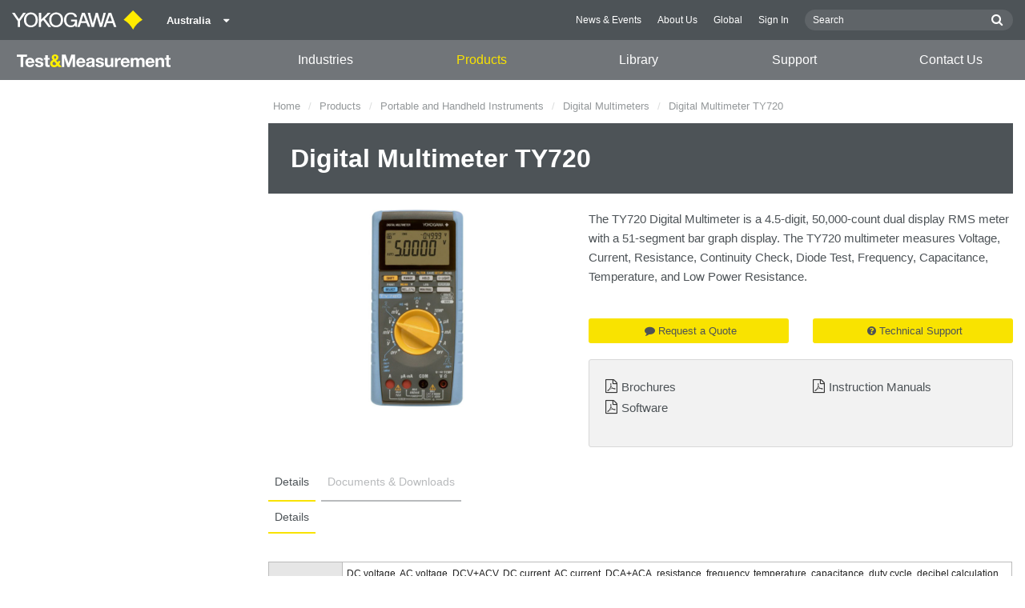

--- FILE ---
content_type: text/javascript
request_url: https://tmi.yokogawa.com/js/old/global-a10d329b44.js
body_size: 1872
content:
"use strict";var _extends=Object.assign||function(t){for(var e=1;e<arguments.length;e++){var a=arguments[e];for(var n in a)Object.prototype.hasOwnProperty.call(a,n)&&(t[n]=a[n])}return t};!function(){for(var t,e=function(){},a=["assert","clear","count","debug","dir","dirxml","error","exception","group","groupCollapsed","groupEnd","info","log","markTimeline","profile","profileEnd","table","time","timeEnd","timeline","timelineEnd","timeStamp","trace","warn"],n=a.length,i=window.console=window.console||{};n--;)t=a[n],i[t]||(i[t]=e)}(),$(function(){function t(){$("img.lazy").unveil(300,function(){$(this).load(function(){$(this).addClass("lazy-loaded")})})}$(document).foundation({tab:{callback:function(){t()}}}),t()}),function(){$("body"),$(".region-nav"),$(".js-overlay");$(".region-tabs li a").on("click",function(t){t.preventDefault();var e=$(this).attr("href");$(".region-tabs li, .region-body-wrap .region-body").removeClass("active"),$(this).parent().addClass("active"),$(e).addClass("active")}),$(".parent-tabs li a, #cant-find-region").on("click",function(t){t.preventDefault();var e=$(this).attr("href");$(".parent-tabs li, .parent-body-wrap .parent-body").removeClass("active"),"cant-find-region"===$(this).attr("id")?$(".parent-tabs li:last-child").addClass("active"):$(this).parent().addClass("active"),$(e).addClass("active")})}(),function(){$("body").on("click",".masked-telephone-number",function(t){var e=$(this).data();$(this).addClass("is-visible").replaceWith(e.number)})}(),function(){$("body").on("click",".masked-email",function(t){var e=$(this).data();$(this).addClass("is-visible").replaceWith('<a href="mailto:'+e.email+'">'+e.email+"</a>")})}(),window.loadScript=function(t,e){var a=document.getElementsByTagName("head")[0],n=document.createElement("script");n.type="text/javascript",n.src=t,n.onreadystatechange=e,n.onload=e,a.appendChild(n)},window.parseURL=function(t){var e=document.createElement("a");return e.href=t,{href:e.href,protocol:e.protocol,hostname:e.hostname,port:e.port,pathname:e.pathname,search:e.search,hash:e.hash,host:e.host}},function(){$(".wysiwyg-content, .wysiwyg, .downloads-list").each(function(){$(this).find('[target="_blank"]').append('&nbsp;<i class="fa fa-external-link"></i>')})}(),function(){function t(){var t=$("[data-sticky]");t.length&&t.each(function(t,e){var a=$(this),n=$(window).width(),i=$(window).height(),o=a.closest("[data-sticky-container]"),r=a.outerHeight(),s=o.width(),l=o.offset(),c=l.top,d=$(window).scrollTop(),f=a.data("sticky-offset")||0,h=a.data("sticky-min-width")||0,u=a.data("sticky-min-height")||0;d>c-f&&i>u&&n>h?(a.addClass("is-fixed"),a.css("top",f),a.width(s),o.height(r)):(a.removeClass("is-fixed"),a.css("top","auto"),a.width("100%"),o.height("auto"))})}$(window).on("load resize scroll",t)}(),function(){$("[data-waypoint]").each(function(t,e){function a(t){var e=this,a=this.previous();$("[data-waypoint-nav]").find("li").removeClass("is-active"),"up"===t?a&&$('[data-waypoint-nav] li > a[href="'+a.element.selector+'"]').parent("li").addClass("is-active"):"down"===t&&$('[data-waypoint-nav] li > a[href="'+e.element.selector+'"]').parent("li").addClass("is-active")}var n=$(e),i=n.data("waypoint-offset")||0;new window.Waypoint({element:$("#"+n.attr("id")),offset:i,handler:a})}),$(window).on("load resize",window.Waypoint.refreshAll)}(),function(){$("[data-localscroll]").each(function(t,e){var a=$(e),n=a.data("localscroll-offset")||0;a.localScroll({offset:n,easing:"swing",duration:500})})}(),window.scrollToElement=function(t){var e=arguments.length>1&&void 0!==arguments[1]?arguments[1]:{},a=arguments.length>2&&void 0!==arguments[2]?arguments[2]:function(){};"string"==typeof t&&(t=$(t)),$(window).stop(),$(window).scrollTo(t,_extends({duration:500,easing:"swing",onAfter:a},e))},window.getAnchorNavScrollOffset=function(){var t=0;if($(".layout-redesign").length<1)return t;var e=$(".main-header").outerHeight(),a=$(".anchor-nav").outerHeight();return t=a+e},function(){$(window).load(function(){var t=decodeURIComponent(location.hash);if(t.length>0){var e=$('.nav__tabs a[href="'+t+'"]:first');return e.length<1&&(e=$('a[href="'+t+'"]:first')),void(e.length>0&&("function"==typeof handleTargetLink?e.parents(".nav__tabs").length?handleTargetLink(e[0],t,!0):handleTargetLink(e[0],t,!1):e.trigger("click")))}})}(),function(){$("[data-tab-show]").on("click",function(t){var e=$(this).data("tab-show");"undefined"!=typeof t&&t.preventDefault(),$("#"+e).siblings(".tab-panel").removeClass("is-active"),$("#"+e).addClass("is-active"),$(this).parent("li").siblings("li").removeClass("is-active"),$(this).parent("li").addClass("is-active"),$(window).trigger("resize")})}(),function(){$(".wechat-flyout-toggle, .wechat-flyout-content").on("click",function(){$(".wechat-flyout").toggleClass("wechat-flyout-open")})}(),function(){if($("#configurator-embed").length){var t=new pym.Parent("configurator-embed",$("#configurator-embed").data("src"),{});t.onMessage("pageReady",function(){t.iframe.removeAttribute("height"),t.sendWidth()})}}(),function(){var t=0;$(window).on("scroll load resize",function(e){var a=$(window).scrollTop();a!==t&&($("body").toggleClass("scrolling-up",a<t),$("body").toggleClass("scrolling-down",a>t),t=a<=0?0:a)})}();